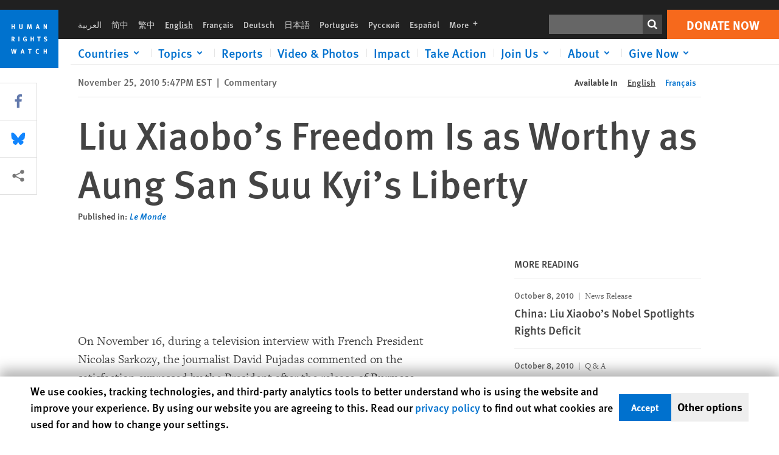

--- FILE ---
content_type: text/javascript
request_url: https://www.hrw.org/libraries/custom/simpleanalytics.js
body_size: 3259
content:
/* Simple Analytics - Privacy friendly analytics (docs.simpleanalytics.com/script; 2023-05-02; b26b; v10) */

!function(h,t,f){try{var i=undefined,d=!0,m=!1,e="true",n="https:",v="pageview",s="event",r=h.console,a="doNotTrack",g=h.navigator,o=h.location,y=o.host,_=h.document,c=g.userAgent,u="Not sending request ",l=u+"when ",w=m,p=encodeURIComponent,b=decodeURIComponent,E=JSON.stringify,O=h.addEventListener,x=_.documentElement||{},S="language",A="Height",q="scroll",M=g.userAgentData,$=q+A,D="offset"+A,j="client"+A,C="pagehide",R="platform",H="platformVersion",P="https://docs.simpleanalytics.com",T=/(bot|spider|crawl)/i.test(c)&&!/(cubot)/i.test(c),U=h.screen,k=_.currentScript||_.querySelector('script[src*=""]');f=function(){var t=[].slice.call(arguments);t.unshift("Simple Analytics: "),Function.prototype.bind.call(r.warn,r).apply(r,t)};var I=function(t,e){f("Error in your "+t+" function:",e)},V=function(t,e){return Object.prototype.hasOwnProperty.call(t,e)},B=function(t){return t.replace(/[.*+?^${}()|[\]\\]/g,"\\$&")},N=function(t,e){return t&&t.getAttribute("data-"+e)},z=function(t){return Array.isArray(t)?t:"string"==typeof t&&t.length?t.split(/, ?/):[]},F=function(t){return t&&t.constructor===Object},W=function(){for(var t={},e=arguments,n=0;n<e.length;n++){var r=e[n];if(F(r))for(var a in r)V(r,a)&&(t[a]=r[a])}return t},G=z((t=W(t,h.sa_settings)).ignoreMetrics||N(k,"ignore-metrics")),J=function(e){return 0===G.filter(function(t){return new RegExp("^"+e).test(t)}).length},L=Date.now,Y=function(){var e=h.crypto||h.msCrypto,t=[1e7]+-1e3+-4e3+-8e3+-1e11,n=/[018]/g;try{return t.replace(n,function(t){return(t^e.getRandomValues(new Uint8Array(1))[0]&15>>t/4).toString(16)})}catch(r){return t.replace(n,function(t){var e=16*Math.random()|0;return(t<2?e:3&e|8).toString(16)})}},Z=function(t){return"function"==typeof t},K="namespace",Q=t[K]||N(k,K)||"sa",X=h[Q+"_metadata"],tt=function(t,e){F(X)&&(t=W(t,X));var n=h[_t];if(!Z(n))return t;try{return W(t,n.call(h,W(t,e)))}catch(r){I("metadata",r)}},et=t.strictUtm||N(k,"strict-utm")==e,nt=function(a){return o.search.slice(1).split("&").filter(function(t){var e=a||!J("ut"),n=vt.map(B).join("|"),r=e?"^("+n+")=":"^((utm_)"+(et?"":"?")+"(source|medium|content|term|campaign)"+(et?"":"|ref")+"|"+n+")=";return e&&!vt.length?m:new RegExp(r).test(t)}).join("&")||i},rt=Q+"_loaded";if(h[rt]==d)return f(u+"twice");h.sa_event_loaded=d,h[rt]=d;var at,it=function(e,t,n){e=n?e:W(Et,St,e),g.brave&&!n&&(e.brave=d);var r=new Image;t&&(r.onerror=t,r.onload=t),r.src="/modules/custom/hrw_analytics/simpleanalytics.php?"+Object.keys(e).filter(function(t){return e[t]!=i}).map(function(t){return p(t)+"="+p(e[t])}).join("&")+"&time="+Date.now()},ot=t.hostname||N(k,"hostname"),ct=ot||y,st={version:"simpleanalytics_10",hostname:ct},ut=L(),lt=0,pt=t.mode||N(k,"mode"),ht=!!(Wt=t.collectDnt)===Wt?t.collectDnt:N(k,"ignore-dnt")==e||N(k,"skip-dnt")==e||N(k,"collect-dnt")==e,ft=!("false"==N(k,"auto-collect")||t.autoCollect===m),dt=t.saGlobal||N(k,"sa-global")||Q+"_"+s,mt=z(t.ignorePages||N(k,"ignore-pages")),vt=z(t.allowParams||N(k,"allow-params")),gt=z(t.nonUniqueHostnames||N(k,"non-unique-hostnames")),yt=t.pathOverwriter||N(k,"path-overwriter"),_t=t.metadataCollector||N(k,"metadata-collector");try{at=J("c")?Intl.DateTimeFormat().resolvedOptions().timeZone:i}catch(Gt){f(Gt)}var wt=g.webdriver||h.__nightmare||h.callPhantom||h._phantom||h.phantom||h.__polypane||h._bot||T,bt=J("t")||J("scro");wt&&(st.bot=d);var Et=W(st,{ua:J("us")?c:i,https:o.protocol==n,timezone:at,page_id:bt?Y():i,session_id:J("se")?Y():i});if(Et.sri=m,M&&(Et.mobile=M.mobile,Et.brands=E(M.brands)),_.doctype||f("Add DOCTYPE html for accurate dimensions"),ct!==y&&(Et.hostname_original=y),!ht&&a in g&&"1"==g[a])return f(l+a+" is enabled. See "+P+"/dnt");-1!=y.indexOf(".")&&!/^[0-9.:]+$/.test(y)||ot||f("Set hostname on "+y+". See "+P+"/overwrite-domain-name");var Ot,xt,St={},At=(_.referrer||"").replace(y,ct).replace(/^https?:\/\/((m|l|w{2,3}([0-9]+)?)\.)?([^?#]+)(.*)$/,"$4").replace(/^([^/]+)$/,"$1")||i,qt=0,Mt=function(t,e){var n;bt&&(n=W(st,{type:"append",original_id:e?t:Et.page_id}),J("t")&&(n.duration=Math.round((L()-ut-qt)/1e3)),qt=0,ut=L(),J("scro")&&(n.scrolled=Math.max(0,lt,Dt())),e||!g.sendBeacon?it(n,i,d):g.sendBeacon("/modules/custom/hrw_analytics/simpleanalytics.php",E(n)))};O("visibilitychange",function(){_.hidden?("on"+C in h||Mt(),xt=L()):qt+=L()-xt},m),O(C,Mt,m);var $t=_.body||{},Dt=function(){try{var t=x[j]||0,e=Math.max($t[$]||0,$t[D]||0,x[j]||0,x[$]||0,x[D]||0);return Math.min(100,5*Math.round(100*((x.scrollTop||0)+t)/e/5))}catch(Gt){return f(Gt),0}};O("load",function(){lt=Dt(),O(q,function(){lt<Dt()&&(lt=Dt())},m)});var jt=function(t){var e="";try{e=t||b(o.pathname)}catch(Gt){f(Gt)}var n=h[yt];if(Z(n))try{e=n.call(h,{path:e})||e}catch(Gt){I("path",Gt)}if(!function(t){for(var e in mt){var n=mt[e];if(n){var r="/"==n[0]?n:"/"+n;if(r===t||new RegExp("^"+B(r).replace(/\\\*/gi,"(.*)")+"$","i").test(t))return d}}return m}(e))return"hash"==pt&&o.hash&&(e+=o.hash.split("?")[0]),e;f(l+"ignoring "+e)},Ct=function(t,e,n){var r=jt(e);if(r&&Ot!=r){Ot=r,St.path=r,J("v")&&(St.viewport_width=Math.max(x.clientWidth||0,h.innerWidth||0)||null,St.viewport_height=Math.max(x[j]||0,h.innerHeight||0)||null),J("l")&&g[S]&&(St[S]=g[S]),U&&J("sc")&&(St.screen_width=U.width,St.screen_height=U.height);var a,i=h.performance,o="navigation";try{a=i.getEntriesByType(o)[0].type}catch(Gt){f(Gt)}var c=a?-1<["reload","back_forward"].indexOf(a):i&&i[o]&&-1<[1,2].indexOf(i[o].type),s=_.referrer.split("/")[2],u=At?-1<gt.indexOf(s)||s==y:m;St.unique=t||c?m:!u,n=tt(n,{type:v,path:St.path});var l=function(){w=d,function(t,e,n,r){t&&Mt(""+Et.page_id,d),bt&&(Et.page_id=Y());var a=ct+jt();it({id:Et.page_id,type:v,referrer:!e||n?At:null,query:nt(e),metadata:E(r)}),At=a}(t,t||c||!J("r"),u,n)};if(w)l();else try{M&&Z(M.getHighEntropyValues)?M.getHighEntropyValues([R,H]).then(function(t){Et.os_name=t[R],Et.os_version=t[H],l()})["catch"](l):l()}catch(p){l()}}},Rt=h.history,Ht=Rt?Rt.pushState:i,Pt=h.dispatchEvent,Tt="pushState";ft&&Ht&&Event&&Pt&&(Rt.pushState=(Ft=Rt[zt=Tt],function(){var t,e=arguments,n=Ft.apply(this,e);return Z(Event)?t=new Event(zt):(t=_.createEvent("Event")).initEvent(zt,d,d),t.arguments=e,Pt(t),n}),O(Tt,function(){Ct(1)},m),O("popstate",function(){Ct(1)},m)),ft&&"hash"==pt&&"onhashchange"in h&&O("hashchange",function(){Ct(1)},m),ft?Ct():h.sa_pageview=function(t,e){Ct(0,t,e)};var Ut=["string","number"],kt=function(t,e,n){!n&&Z(e)&&(n=e);var r=Z(t),a=Z(n)?n:function(){},i=typeof t;if(Ut.indexOf(i)<0&&!r)return I(dt,s+" can't be "+i),a();try{if(r){var o=t();if(Ut.indexOf(typeof o)<0)return I(dt,t+" returns no string: "+o),a();t=o}}catch(Gt){return I(dt,Gt),a()}t=(""+t).replace(/[^a-z0-9]+/gi,"_").replace(/(^_|_$)/g,"");var c={type:s,event:t};e=tt(e,c),t&&it(W(c,{query:nt(),metadata:E(e)}),a)},It=function(t,e,n){kt(t,e,n)};h[dt]||(h[dt]=It);var Vt=h[dt],Bt=Vt&&Vt.q?Vt.q:[];for(var Nt in h[dt]=It,Bt)V(Bt,Nt)&&(Array.isArray(Bt[Nt])?kt.apply(null,Bt[Nt]):kt(Bt[Nt]))}catch(Jt){f(Jt)}var zt,Ft,Wt}(window,{});
//# sourceMappingURL=simpleanalytics.js.map